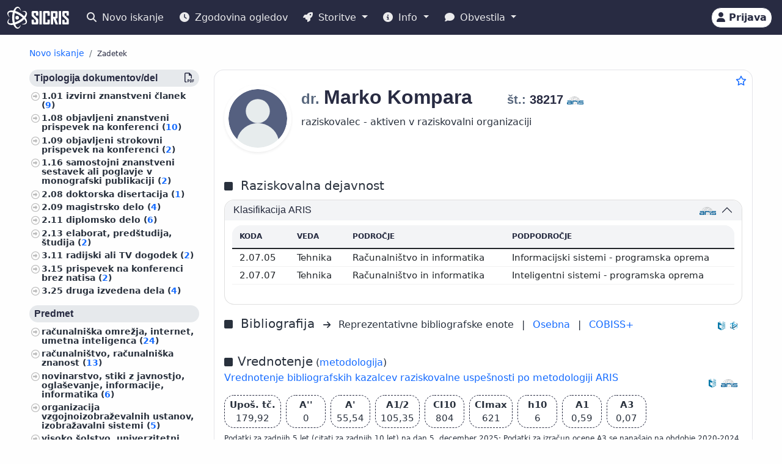

--- FILE ---
content_type: text/html;charset=UTF-8
request_url: https://cris.cobiss.net/ecris/si/sl/biblio/statistics/researcher/44105
body_size: 877
content:




    
        <c-biblio-chart>
            <p class="mb-0 mt-4 text-center chart-title fs-5">Citati (TC) WoS/Scopus</p>
            <ul class="ct-legend">
                <li class="ct-series-12">WoS</li>
                <li class="ct-series-7">Scopus</li>
            </ul>
            <div class="position-relative chart-holder-js"
                 style="max-height: 300px; overflow: hidden;">
                <div class="chart-bibilio-js"></div>
                <div class="text-center position-absolute"
                     style="top: 0; height: 300px; width: 100%; background-image: linear-gradient(transparent 70%, white 100%);">
                    <button style="bottom: 0px; right: 0px" type="button"
                            class="position-absolute btn btn-link me-2 more-chart-js">
                        <i class="fas fa-chevron-down" aria-hidden="true"
                           style="color: var(--cris-logo-color2, #0577a8);"></i>
                            Prikaži več
                    </button>

                </div>
                <div class="text-end d-none less-chart-div-js">
                    <button type="button" class="btn btn-link me-2 less-chart-js">
                        <i class="fas fa-chevron-up" aria-hidden="true"
                           style="color: var(--cris-logo-color2, #0577a8);"></i>
                            Prikaži manj
                    </button>
                </div>
            </div>
            <a class="fs--1" data-bs-toggle="collapse"
               data-bs-target="#collapseBiblioTable">Prikaži
                <i class="fas fa-table" aria-hidden="true"></i>
            </a>
            <div class="collapse" id="collapseBiblioTable">
                <table
                        class="table card-table-620 w-100 lh-110 fs--1 text-center text-center">
                    <thead class="thead-light">
                    <tr>
                        <th scope="col">Leto</th>
                        <th scope="col">WoS (TC)</th>
                        <th scope="col">Scopus (TC)</th>
                        <th scope="col">WoS (CI)</th>
                        <th scope="col">Scopus (CI)</th>
                    </tr>
                    </thead>
                    <tbody>
                    
                        <tr class="row-js">
                            <td class="year-js"
                                data-label="Leto">2026&#160;</td>
                            <td class="wos-tc-js" data-label="WoS (TC)">&#160;</td>
                            <td class="scopus-tc-js" data-label="Scopus (TC)">1&#160;</td>
                            <td data-label="WoS (CI)">&#160;</td>
                            <td data-label="Scopus (CI)">1&#160;</td>
                        </tr>
                    
                        <tr class="row-js">
                            <td class="year-js"
                                data-label="Leto">2025&#160;</td>
                            <td class="wos-tc-js" data-label="WoS (TC)">43&#160;</td>
                            <td class="scopus-tc-js" data-label="Scopus (TC)">103&#160;</td>
                            <td data-label="WoS (CI)">43&#160;</td>
                            <td data-label="Scopus (CI)">103&#160;</td>
                        </tr>
                    
                        <tr class="row-js">
                            <td class="year-js"
                                data-label="Leto">2024&#160;</td>
                            <td class="wos-tc-js" data-label="WoS (TC)">57&#160;</td>
                            <td class="scopus-tc-js" data-label="Scopus (TC)">127&#160;</td>
                            <td data-label="WoS (CI)">56&#160;</td>
                            <td data-label="Scopus (CI)">126&#160;</td>
                        </tr>
                    
                        <tr class="row-js">
                            <td class="year-js"
                                data-label="Leto">2023&#160;</td>
                            <td class="wos-tc-js" data-label="WoS (TC)">79&#160;</td>
                            <td class="scopus-tc-js" data-label="Scopus (TC)">172&#160;</td>
                            <td data-label="WoS (CI)">79&#160;</td>
                            <td data-label="Scopus (CI)">172&#160;</td>
                        </tr>
                    
                        <tr class="row-js">
                            <td class="year-js"
                                data-label="Leto">2022&#160;</td>
                            <td class="wos-tc-js" data-label="WoS (TC)">102&#160;</td>
                            <td class="scopus-tc-js" data-label="Scopus (TC)">165&#160;</td>
                            <td data-label="WoS (CI)">102&#160;</td>
                            <td data-label="Scopus (CI)">165&#160;</td>
                        </tr>
                    
                        <tr class="row-js">
                            <td class="year-js"
                                data-label="Leto">2021&#160;</td>
                            <td class="wos-tc-js" data-label="WoS (TC)">87&#160;</td>
                            <td class="scopus-tc-js" data-label="Scopus (TC)">116&#160;</td>
                            <td data-label="WoS (CI)">87&#160;</td>
                            <td data-label="Scopus (CI)">116&#160;</td>
                        </tr>
                    
                        <tr class="row-js">
                            <td class="year-js"
                                data-label="Leto">2020&#160;</td>
                            <td class="wos-tc-js" data-label="WoS (TC)">59&#160;</td>
                            <td class="scopus-tc-js" data-label="Scopus (TC)">74&#160;</td>
                            <td data-label="WoS (CI)">59&#160;</td>
                            <td data-label="Scopus (CI)">74&#160;</td>
                        </tr>
                    
                        <tr class="row-js">
                            <td class="year-js"
                                data-label="Leto">2019&#160;</td>
                            <td class="wos-tc-js" data-label="WoS (TC)">34&#160;</td>
                            <td class="scopus-tc-js" data-label="Scopus (TC)">45&#160;</td>
                            <td data-label="WoS (CI)">32&#160;</td>
                            <td data-label="Scopus (CI)">42&#160;</td>
                        </tr>
                    
                        <tr class="row-js">
                            <td class="year-js"
                                data-label="Leto">2018&#160;</td>
                            <td class="wos-tc-js" data-label="WoS (TC)">5&#160;</td>
                            <td class="scopus-tc-js" data-label="Scopus (TC)">6&#160;</td>
                            <td data-label="WoS (CI)">5&#160;</td>
                            <td data-label="Scopus (CI)">6&#160;</td>
                        </tr>
                    
                    </tbody>
                </table>
            </div>
        </c-biblio-chart>
    



--- FILE ---
content_type: application/javascript
request_url: https://cris.cobiss.net/ecris/assets/js/modules/local-router.js
body_size: 2693
content:
import globalEvents from "./global-events.js";

let last = "start";

const openDetails = (e) => {
  last = "details";
  if (window.location.href == e.detail.href) {
    return;
  }

  window.history.pushState({}, "", e.detail.href.split("?")[0]);
};

const setLanguage = (lng) => {
  const url = new URL(window.location);
  url.hash = "";
  const path = url.pathname;
  const newPath = path.replace(`${window.appData.system}/${window.appData.language}`, `${window.appData.system}/${lng}`);
  if (path == newPath) return;
  url.pathname = newPath;
  window.location.assign(url.href);
};

const startUrl = () =>
  window.appData.startAction == "top"
    ? `${window.appData.url}/top/${window.appData.startMode}`
    : window.appData.url;

const backToResults = () => {
  /** nstavi page title */
  document.title = window.appData.searchTitle;
  last = "results";
  if (window.location.href.endsWith(startUrl())) {
    return;
  }
  window.history.pushState({}, "", startUrl());
};

const resetSearch = () => {
  /** nstavi page title */
  document.title = window.appData.searchTitle;
  last = "search";
  if (window.location.href.endsWith(startUrl())) {
    return;
  }
  window.history.pushState({}, "", startUrl());
};

const biblioSearch = (e) => {
  let query = e.detail;
  if (query) {
    return;
  }
  let queryEncoded = encodeURIComponent(query);
  let url = `${window.appData.url}/biblio?q=${queryEncoded}`;
  window.history.pushState({}, "", url);
};

document.addEventListener("m-biblio-events-load-results", biblioSearch);
document.addEventListener("global-events-reset-search", resetSearch);
document.addEventListener("global-events-back-to-results", backToResults);
document.addEventListener("global-events-details-open", openDetails);
document.addEventListener("c-top-init-results-loaded", () => {
  if (last == "results") {
    return;
  }
  last = "results";
  window.history.pushState({}, "", startUrl());
});

document.addEventListener("search-service-newsearch", () => {
  if (last == "results") {
    return;
  }
  last = "results";
  window.history.pushState({}, "", startUrl());
});

export default {
  setLanguage,
};

window.addEventListener("popstate", function () {
	//window.location.reload();
	//return;
  globalEvents.modalsClose("local-router.js");
  const url = new URL(window.location);
  let paths = url.pathname.split("/");

  if (paths.length > 3 && paths[4] == "biblio") {
    location.assign(url);
  } else if (paths.length == 6 && !window.location.href.endsWith(startUrl())) {
    globalEvents.openDetail(url.href, null, "local-router.js");
  } else {
    if (last == "details") {
      globalEvents.backToResults("local-router.js");
    } else {
      location.assign(url);
    }
  }
});


--- FILE ---
content_type: application/javascript
request_url: https://cris.cobiss.net/ecris/assets/js/modules/post.js
body_size: 1347
content:
/**
 *
 * @param {url to post to} url
 * @param {data to post in body} data
 * @param {boolean => add token in header => default FALSE } addToken
 * @param {boolean => recive text => defult FALSE} toText
 * @returns {string|object}
 */
export default async function (url = "", data = {}, toText = false, method="POST") {
  let headers = {
    "Content-Type": "application/json",
  };
  // Default options are marked with *
  const response = await fetch(url, {
    method: method, // *GET, POST, PUT, DELETE, etc.
    mode: "cors", // no-cors, *cors, same-origin
    cache: "no-cache", // *default, no-cache, reload, force-cache, only-if-cached
    credentials: "same-origin", // include, *same-origin, omit
    headers,
    redirect: "follow", // manual, *follow, error
    referrerPolicy: "no-referrer", // no-referrer, *no-referrer-when-downgrade, origin, origin-when-cross-origin, same-origin, strict-origin, strict-origin-when-cross-origin, unsafe-url
    body: JSON.stringify(data), // body data type must match "Content-Type" header
  });
  let result;

  if (!response.ok) {
    if (toText) {
      return window.unexpectedErrorHtml;
    } else {
      return {
        responseCode: "ERROR",
        responseMsg: window.unexpectedErrorText,
      };
    }
  }

  if (toText) {
    result = await response.text();
  } else {
    result = await response.json();
  }
  return result; // parses JSON response into native JavaScript objects
}


--- FILE ---
content_type: image/svg+xml
request_url: https://cris.cobiss.net/ecris/assets/img/brand/si/cris-logo-inverse.svg
body_size: 1925
content:
<svg xmlns="http://www.w3.org/2000/svg" viewBox="0 0 118.11 42.02"><defs><style>.cls-1{fill:#fff;}</style></defs><g id="Layer_2" data-name="Layer 2"><g id="SICRIS"><g id="inverse"><g id="horizontal"><path class="cls-1" d="M56.7,8.24H49.2a2.37,2.37,0,0,0-2.63,2.68v5.54a3,3,0,0,0,.93,2.27l7.34,7V30H51.07V24.93h-4.5v6.33a2.37,2.37,0,0,0,2.63,2.67h7.5a2.38,2.38,0,0,0,2.65-2.67V25.32a3,3,0,0,0-.94-2.3L51.07,16.1v-4h3.77v4.7h4.51v-6A2.37,2.37,0,0,0,56.7,8.24Z"/><rect class="cls-1" x="61.59" y="8.24" width="4.5" height="25.69"/><path class="cls-1" d="M78.74,8.27H71a2.34,2.34,0,0,0-2.57,2.65V31.26A2.33,2.33,0,0,0,71,33.89h7.76a2.35,2.35,0,0,0,2.63-2.63V24.75H77V30H72.84V12.18H77V17.1h4.41V10.92A2.36,2.36,0,0,0,78.74,8.27Z"/><path class="cls-1" d="M97.2,33.89,93.1,22.6a6.25,6.25,0,0,0,2.05-.26A2.32,2.32,0,0,0,96.43,20v-9a2.35,2.35,0,0,0-2.6-2.65H83.59V33.89H88V22l4.53,11.88ZM92,19.37H88V12.18h4Z"/><rect class="cls-1" x="98.68" y="8.27" width="4.43" height="25.62"/><path class="cls-1" d="M118.11,16.81V10.89a2.34,2.34,0,0,0-2.61-2.62H108a2.35,2.35,0,0,0-2.6,2.65v5.54a3,3,0,0,0,.92,2.24l7.36,7v4.38h-3.84V25H105.4v6.29a2.34,2.34,0,0,0,2.6,2.63h7.5a2.34,2.34,0,0,0,2.61-2.63V25.32a3,3,0,0,0-.92-2.28l-7.35-6.93v-4h3.84v4.69Z"/></g><circle class="cls-1" cx="18.86" cy="21.01" r="3.46"/><path class="cls-1" d="M2.25,30.08C4.07,33.45,13,31.7,21.92,26.55s14.36-11.8,12.75-15.24c-.68-1.46-2-2.24-6.85-2.14C32.9,7.62,35.41,7.9,37,10.65c2.87,5-2.93,13.74-13,19.54S3.46,36.6.61,31.66c-1.45-2.51.21-6.07,3.78-9.45C1.82,27.48,1.77,29.19,2.25,30.08Z"/><path class="cls-1" d="M34.8,30.8c2-3.26-4-10.12-12.89-15.27S4,8.67,2.34,12.11c-1.14,2.42.32,4.69,2.19,8.31C.65,16.79-1,13.18.6,10.43,3.47,5.46,14,6.1,24,11.9S39.84,26.49,37,31.44c-1.45,2.5-4.89,3.16-9.61,1.76C33.24,32.79,34.27,31.66,34.8,30.8Z"/><path class="cls-1" d="M20.17,39.81c-3.82.1-6.77-8.5-6.77-18.81s3-19,6.82-18.66c2.67.23,3.9,2.63,6.1,6.06C25.12,3.23,22.81,0,19.63,0,13.9,0,9.2,9.41,9.2,21s4.73,21,10.43,21c2.9,0,5.19-2.66,6.33-7.44C22.68,39.44,21.19,39.78,20.17,39.81Z"/></g></g></g></svg>

--- FILE ---
content_type: application/javascript
request_url: https://cris.cobiss.net/ecris/assets/js/modules/bootstrap-size.js
body_size: 2537
content:

/** value holder for current size (exported) */
let lastSize = null;

/**function is triggered on resize and on load */
const setSize = () => {
    /**get box that holds divs */
    const sizeBox = document.querySelector("#bootstrapSizeBox");
    /**get divs  */
    const divs = sizeBox.querySelectorAll("div");
    /**get current size */
    let currSize;
    /**check each div if has display block to get bootstrap size info */
    for (let i = 0; i < divs.length; i++) {
        let div = divs[i];
        let size = getComputedStyle(div, null).display.trim().toLocaleUpperCase();
        if (size == "BLOCK") {
            currSize = div.getAttribute("data-size");
            /**stop when get size */
            break;
        }
    }
    /**parse size to integer */
    currSize = parseInt(currSize);
    /** on stratup => set last size triggger event and return*/
    if (lastSize == null) {
        lastSize = currSize;
        triggerStartEvent(currSize);
        return;
    }
    /**get info if size has changend  */
    if (lastSize === currSize) {
        /** if bootstrap size didnt changed do nothing */
        return;
    } else if (lastSize < currSize) {
        /**expended */
        lastSize = currSize;
        triggerEvent(currSize, 1);
    } else {
        /**shrinked */
        lastSize = currSize;
        triggerEvent(currSize, -1);
    }
}

/**trigger document event */
const triggerEvent = (size, change) => {
    const event = new CustomEvent('bootstrap-size-changed', { detail: { size, change } });
    document.dispatchEvent(event);
}

/**trigger start document event */
const triggerStartEvent = (size) => {
    const event = new CustomEvent('bootstrap-size-start', { detail: size });
    document.dispatchEvent(event);
}


/**trigger function on load */
window.addEventListener('load', () => {
    /**set control divs */
    const el = document.createElement("DIV");
    el.id = "bootstrapSizeBox";
    el.innerHTML = `
    <div data-size="0" class="device-xs d-block d-sm-none"></div>
    <div data-size="1" class="device-sm d-none d-sm-block d-md-none"></div>
    <div data-size="2" class="device-md d-none d-md-block d-lg-none"></div>
    <div data-size="3" class="device-lg d-none d-lg-block d-xl-none"></div>
    <div data-size="4" class="device-xl d-none d-xl-block d-xxl-none"></div>
    <div data-size="5" class="device-xxl d-none d-xxl-block"></div>
`;
    document.querySelector("body").appendChild(el);
    setSize();
    /**trigger function on resize */
    window.addEventListener("resize", setSize);
    
});


export { lastSize as default};

--- FILE ---
content_type: application/javascript
request_url: https://cris.cobiss.net/ecris/assets/js/components/details/project/c-report-init.js
body_size: 607
content:
class CReportInit extends HTMLElement {
  constructor() {
    super();
    this.modal = new bootstrap.Modal(this.querySelector(".modal"));
    this.content = this.querySelector(".modal-content");
    this.a = [].slice.call(this.querySelectorAll(".report-js"));
  }
  connectedCallback() {
    this.a.map((a) => {
      a.onclick = async (e) => {
        e.preventDefault();
        this.modal.show();
        let href = a.getAttribute("href");
        let response = await fetch(href);
        let html = window.unexpectedErrorHtml;
        if (response.ok) {
          html = await response.text();
        }
        this.content.innerHTML = html;
      };
    });
  }
}

window.customElements.define("c-report-init", CReportInit);


--- FILE ---
content_type: application/javascript
request_url: https://cris.cobiss.net/ecris/assets/js/modules/favourite-results.js
body_size: 1734
content:


const getSource = () => {
    let favs;
    let fromStorage = localStorage.getItem("favouriteResults");
    if(fromStorage){
        favs = JSON.parse(fromStorage);
    }else{
        favs=[];
    }
    return favs;
}

const save = (favs) => {
    let saveArr = [];
    if(favs.length>1000){
        saveArr = favs.slice(0, 1000);
    }else{
        saveArr = favs;
    }
    localStorage.setItem("favouriteResults", JSON.stringify(saveArr));  
}

const add = (mode, name, id) => {
    if (typeof(Storage) == "undefined") return;
    if(!mode || !name || !id){
        console.error("mising data");
        return;
    }
    const item = {
        name,
        id,
        mode
    }
    let favs = getSource();    
    favs.unshift(item);
    let uniq = [];
    let ids = [];
    favs.map(item => {
        if(ids.indexOf(item.id)==-1){
            ids.push(item.id);
            uniq.push(item);
        }
    })
    save(uniq);
}

const clear = (mode) => {
    if (typeof(Storage) == "undefined") return;
    let favs = [];
    save(favs);
}

const remove = (item) => {
    if (typeof(Storage) == "undefined") return;
    let favs = getSource();
    if(favs[item.index].id != item.id) return;
    favs.splice(item.index, 1);
    save(favs);
}

const removeLast = (mode, id) => {
    if (typeof(Storage) == "undefined") return;
    let favs = getSource();
    if( favs[0].id != id) return;
    favs.splice(0, 1);
    save(favs);
}

const getAll = (mode) => {
   let favs =  getSource(); 
   if(mode=="all"){
        return favs;
    }else{
        return favs.filter((item, index) => {
            item.index = index;
           return item.mode == mode;
        });
    }   
}




const api = {
    add,
    clear,
    remove,
    getAll,
    removeLast
}

export {api as default}

--- FILE ---
content_type: application/javascript
request_url: https://cris.cobiss.net/ecris/assets/js/components/c-org-registration-init.js
body_size: 2922
content:
import globalEvents from "../modules/global-events.js";
import post from "../modules/post.js";


class CEmailRegisterOrgModal extends HTMLElement {
  constructor() {
    super();
    this.modal = new bootstrap.Modal(this.querySelector(".modal"));
    this.form = this.querySelector("form");
    this.name = this.querySelector("#org-reg-name");
    this.nameEng = this.querySelector("#org-reg-name-eng");
    this.rsrMstid = this.querySelector("#orgReg-con-rsrmstid");
    this.firstName = this.querySelector("#orgReg-con-firstName");
    this.lastName = this.querySelector("#orgReg-con-lastName");
    this.rsrEmail = this.querySelector("#orgReg-con-email");

    this.loader = this.querySelector(".spinner-border");
    this.submit = this.querySelector("button[type='submit']");
  }

  connectedCallback() {
    const that = this;

    this.form.onsubmit = async function (event) {
      event.preventDefault();
      event.stopPropagation();
      that.submit.focus();
  
      let name = that.name.value;
      let nameEng = that.nameEng.value;
      let rsrMstid = that.rsrMstid.value || "";
      let firstName = that.firstName.value || "";
      let lastName = that.lastName.value || "";
      let emailRsr = that.rsrEmail.value || "";
      
      if (!name  || !nameEng) {
        return;
      }
      that.loader.classList.remove("d-none");
      that.submit.disabled = true;
      await that.sendLink(name, nameEng, rsrMstid, firstName, lastName, emailRsr);
      that.loader.classList.add("d-none");
      that.submit.disabled = false;
    };

    document.addEventListener("global-events-open-org-registration-modal", () => {
	
      this.modal.show();
    });

    document.addEventListener("global-events-modals-close", () => {
      this.modal.hide();
    });

    document.addEventListener("global-events-logout", () => {
      this.name.value = "";
      this.nameEng.value = "";
      this.rsrMstid.value = "";
      this.firstName.value = "";
      this.lastName.value = "";
      this.rsrEmail.value = "";
    });
  }

  sendLink = async (name, nameEng, rsrMstid, firstName, lastName, rsrEmail) => {
	const url = `${window.appData.url}/signIn/sendOrganizationRegistrationLink`;
  const json = await post(
      url,
      {
				orgName: name,
				orgNameEng: nameEng,
				rsrMstid: rsrMstid,
				fname: firstName,
				lname: lastName,
				rsrEmail: rsrEmail,
      }
    );

    if (json.responseCode == "OK_SIGN_IN_LINK_SEND") {
			this.modal.hide();
      globalEvents.responseModal(
        "alert-success",
        "fas fa-check-circle",
        json.responseMsg,
        "user-data.js",
        null
      );
    } else {
      globalEvents.responseModal(
        "alert-danger",
        "fas fa-exclamation-triangle",
        json.responseMsg,
        "user-data.js",
        () => {
          this.modal.show();
        }
      );
    }
  };
}

window.customElements.define("c-org-registration-init", CEmailRegisterOrgModal);


--- FILE ---
content_type: application/javascript
request_url: https://cris.cobiss.net/ecris/assets/js/components/c-autocomplete-init.js
body_size: 9381
content:
import { searchParams } from "../modules/search-service.js";
import screenSize from "../modules/bootstrap-size.js";
import intoView from "../modules/intoView.js";
import { isAdmin } from "../modules/utilities.js";

/*use this template to create web component basic html*/
const template = document.createElement("template");
template.innerHTML = `
<div class="autocomplete">
    <input type="text" autocomplete="off" class="form-control form-control-sm fw-boldest flex-grow-1" name="search" value="">
</div>`;

const css = `


/*ZA WC*/
c-autocomplete .autocomplete {
	display: inline-block;
	width:100%;
}


.autocomplete-items {
    list-style-type: none; /* Remove bullets */
    padding: 0; /* Remove padding */
    margin: 0; /* Remove margins */
}

.autocomplete-items li {
	padding: 2px;
    border-radius: 1rem;
    margin:2px;
	cursor: pointer;
}
/*when hovering an item:*/
.autocomplete-items li:hover {
	background-color: var(--bs-light);
}
/*when navigating through the items using the resHtmlow keys:*/
.autocomplete-active {
	background-color: rgba(0,0,0,0.1) !important;
	color: var(--primary-color-darker);
}
`;
/* css za to komponento se vrine v head */
let cssEl = document.createElement("STYLE");
cssEl.id = "c-autocomplete";
cssEl.innerHTML = css;
document.querySelector("head").appendChild(cssEl);

/* razred, ki ga uporablja web komponenta */
class CAutocompleteInit extends HTMLElement {
  constructor() {
    super();
    /*save async suggestions to cache*/
    this.cache = new Map();
    this.mode = null;
    this.target = null;
    this.minLength = parseInt(this.getAttribute("min-length")) || 1;
  }

  /*when component appears in dom set html from template and do init() */
  connectedCallback() {
    this.appendChild(template.content.cloneNode(true));
    this.init();
  }

  setTarget = (target) => {
    if (!target) {
      return;
    }
    this.target = target;
    this.mode = target;
  };

  init() {
    const that = this;
    /*autocomplete input */
    const inp = this.querySelector("input");
    /**set placeholder */
    const placeholder = this.getAttribute("placeholder") || "no placeholder";
    /** get target if target is set always search on target url */
    const target = this.getAttribute("target");
    this.setTarget(target);

    inp.placeholder = placeholder;
    inp.setAttribute("aria-label", placeholder);
    /**set tab change listener */

    const reactOnChangeTab = async (e) => {
      /**if target is set do not change mode */
      this.cache.clear();
      inp.value = "";
      if (that.target) return;
      this.mode = e.detail;
    };

    document.addEventListener("c-search-tabs-init-change", reactOnChangeTab);
    document.addEventListener("global-events-reset-search", () => {
      this.cache.clear();
      inp.value = "";
    });
    document.addEventListener("global-events-logout", () => {
      this.cache.clear();
      inp.value = "";
    });
    /*the autocomplete function takes two arguments,
        the text field element and an resHtmlay of possible autocompleted values:*/
    var currentFocus;
    /*execute a function when someone writes in the text field:*/

    if (that.target) {
      inp.addEventListener("blur", () => {
        inp.value = "";
      });
    }

    inp.addEventListener("focus", () => {
      if (screenSize < 2) {
        intoView(inp);
      }
    });

    inp.addEventListener("input", async function (e) {
      if (screenSize < 2) {
        intoView(inp);
      }

      var a,
        b,
        i,
        val = this.value.trim().toLowerCase();
      /**set search-service query param if target is null!! target is for advanced search selection*/
      if (!that.target) {
        searchParams.query = val;
      }

      /*close any already open lists of autocompleted values*/
      if (!val) {
        closeAllLists();
        return false;
      }
      /*if value length < 2 return*/
      if (val.length < that.minLength) {
        closeAllLists();
        return false;
      }
      /*get auto complete values*/
      let result = await getSuggestions(val);
      /**close all previous suggestion AFTER recived data => smoother UX*/
      closeAllLists();
      /*if answer is note defined ignore*/
      if (!result) return;
      /*if results are not for query which is currently in input ignore results (are saved in cache) */
      if (result.query != inp.value.trim().toLowerCase()) return;
      /*get resHtmlay of items in list from result */
      let resHtml = result.results;
      /*check if resHtmlay is defined or empty then return*/
      if (!resHtml || resHtml.length < 1) return false;

      currentFocus = -1;
      /*create a DIV element that will contain the items (values):*/
      a = document.createElement("UL");
      a.setAttribute("class", "autocomplete-items");
      a.setAttribute("role", "listbox");
      /*append the DIV element as a child of the autocomplete container:*/
      this.parentNode.appendChild(a);

      a.innerHTML = resHtml;

      /*for each item in the resHtmlay...*/
      /*for (i = 0; i < resHtml.length; i++) {
                /create a DIV element for each matching element:/
                b = document.createElement("c-ac-item");
                b.set(resHtml[i], val);
                a.appendChild(b);
            }*/
    });
    /*execute a function presses a key on the keyboard:*/
    inp.addEventListener("keydown", function (e) {
      var x = that.querySelector(".autocomplete-items");
      if (x) x = x.getElementsByTagName("li");
      if (e.keyCode == 40) {
        /*If the resHtmlow DOWN key is pressed,
                increase the currentFocus variable:*/
        currentFocus++;
        /*and and make the current item more visible:*/
        addActive(x);
      } else if (e.keyCode == 38) {
        //up
        /*If the resHtmlow UP key is pressed,
                decrease the currentFocus variable:*/
        currentFocus--;
        /*and and make the current item more visible:*/
        addActive(x);
      } else if (e.keyCode == 13) {
        /*If the ENTER key is pressed, prevent the form from being submitted,*/
        if (currentFocus > -1) {
          e.preventDefault();
          /*and simulate a click on the "active" item:*/
          if (x) x[currentFocus].click();
          /**empty input */
          inp.value = "";
        }
      }
    });

    function addActive(x) {
      /*a function to classify an item as "active":*/
      if (!x) return false;
      /*start by removing the "active" class on all items:*/
      removeActive(x);
      if (currentFocus >= x.length) currentFocus = 0;
      if (currentFocus < 0) currentFocus = x.length - 1;
      /*add class "autocomplete-active":*/
      x[currentFocus].classList.add("autocomplete-active");
      x[currentFocus].setAttribute("aria-selected", "true");
    }

    function removeActive(x) {
      /*a function to remove the "active" class from all autocomplete items:*/
      for (var i = 0; i < x.length; i++) {
        x[i].classList.remove("autocomplete-active");
        x[i].removeAttribute("aria-selected");
      }
    }

    function closeAllLists(elmnt) {
      /*close all autocomplete lists in the document,
            except the one passed as an argument:*/
      var x = that.querySelectorAll(".autocomplete-items");
      for (var i = 0; i < x.length; i++) {
        if (elmnt != x[i] && elmnt != inp) {
          x[i].parentNode.removeChild(x[i]);
        }
      }
    }
    /*execute a function when someone clicks in the document:*/
    document.addEventListener("click", function (e) {
      closeAllLists(e.target);
    });

    async function getSuggestions(query) {
      /*preveri če query že obstaja v kešu in ga vrni*/
      if (that.cache.has(query)) {
        return { query: query, results: that.cache.get(query) };
      }
      /*začni štet čas da vidiš kako dolgo traja klic na api*/
      /*const t0 = performance.now();*/
      /*pridobi podatke iz strežnika*/
      let response;
      /** preveri za kateri mode pridobivaš autocomplete */
      if (!that.mode) {
        return null;
      }
      let url = `${window.appData.url}/${
        that.mode
      }/autocomplete?query=${query}&showAllRecords=${isAdmin(that.mode)}`;
      try {
        response = await fetch(url, {
          credentials: "same-origin",
        });
      } catch (err) {
        throw err;
      }
      /*če status ni ok izpiši napako v konzoli*/
      if (!response || !response.ok) {
        console.error("bad response: " + response.status);
        return;
      }
      /*pridobi podatke (string html components)*/
      let results;
      try {
        results = await response.text();
      } catch (err) {
        throw err;
      }
      /*preveri trajanje izvedbe klica*/
      /*const t1 = performance.now();
            console.log(`action took ${t1 - t0} milliseconds.`);*/
      /** trim */
      results = results.trim();
      /*shrani rezultate v cache */
      that.cache.set(query, results);
      /*vrni rezultate*/
      return { query: query, results: results };
    }
  }
}

window.customElements.define("c-autocomplete-init", CAutocompleteInit);


--- FILE ---
content_type: application/javascript
request_url: https://cris.cobiss.net/ecris/assets/js/components/c-responsive-class.js
body_size: 2533
content:
import sizeBS from "../modules/bootstrap-size.js";

export class CResponsiveClass extends HTMLElement {
  constructor() {
    super();
    this.class = {};
    this.target = null;
  }

  connectedCallback() {
    this.init(this);
  }

  init = (el) => {
    const targ = el.getAttribute("target");
    if (!targ) {
      this.target = el;
    } else {
      this.target = el.querySelector(targ);
      if (!this.target) {
        console.error("target can not be found");
        return;
      }
    }

    this.class.default = el.className;
    this.class.watch = el.getAttribute("watch")
      ? el.getAttribute("watch").split(" ")
      : null;
    this.class.xs = el.getAttribute("xs");
    this.class.sm = el.getAttribute("sm");
    this.class.md = el.getAttribute("md");
    this.class.lg = el.getAttribute("lg");
    this.class.xl = el.getAttribute("xl");
    this.class.xxl = el.getAttribute("xxl");

    document.addEventListener("bootstrap-size-changed", this.getSize);
    document.addEventListener("bootstrap-size-start", this.getSizeStart);
    this.setClass(sizeBS);
  };

  getSizeStart = (e) => {
    this.setClass(e.detail);
  };

  getSize = (e) => {
    this.setClass(e.detail.size);
  };

  setClass = (size) => {
    if (isNaN(size)) return;
    let add = "";
    switch (size) {
      case 0:
        if (this.class.xs) {
          add = this.class.xs;
        }
        break;
      case 1:
        if (this.class.sm) {
          add = this.class.sm;
        } else {
          this.setClass(0);
          return;
        }
        break;
      case 2:
        if (this.class.md) {
          add = this.class.md;
        } else {
          this.setClass(1);
          return;
        }
        break;
      case 3:
        if (this.class.lg) {
          add = this.class.lg;
        } else {
          this.setClass(2);
          return;
        }
        break;
      case 4:
        if (this.class.xl) {
          add = this.class.xl;
        } else {
          this.setClass(3);
          return;
        }
        break;
      case 5:
        if (this.class.xxl) {
          add = this.class.xxl;
        } else {
          this.setClass(4);
          return;
        }
        break;
    }
    /**dodaj watch razrede */
    if (this.class.watch) {
      this.class.watch.map((wc) => {
        if (this.target.classList.contains(wc)) {
          add += " " + wc;
        }
      });
    }

    this.target.className = this.class.default + " " + add;
  };
}

window.customElements.define("c-responsive-class", CResponsiveClass);
